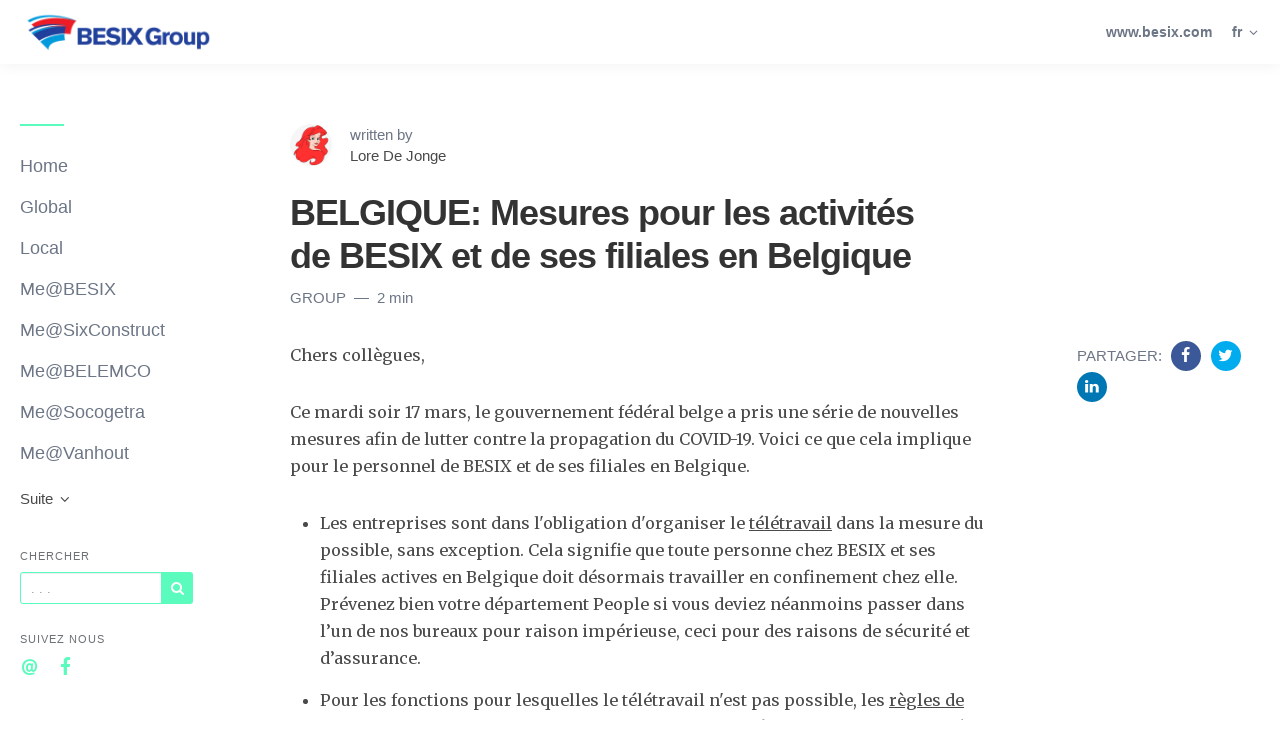

--- FILE ---
content_type: text/html; charset=utf-8
request_url: https://besix.storychief.io/fr/mesures-pour-les-activites-de-besix-et-de-ses-filiales-en-belgique
body_size: 10774
content:
<!DOCTYPE html>
<html lang="fr">

    <head>
        <meta charset="utf-8">
        <meta http-equiv="X-UA-Compatible" content="IE=edge">
        <meta name="viewport" content="width=device-width, initial-scale=1">

        <link rel="stylesheet" href="https://cdnjs.cloudflare.com/ajax/libs/highlight.js/11.11.1/styles/default.min.css">


                    <meta name="robots" content="noindex,nofollow">        
        
        
        <meta property="fb:pages" content="" />

        <title>BELGIQUE: Mesures pour les activités de BESIX et de ses filiales en Belgique</title>
        <meta name="author" content="BESIX Group - Lore De Jonge">
        <meta name="description" content="">
                    <link rel="canonical" href="https://besix.storychief.io/fr/mesures-pour-les-activites-de-besix-et-de-ses-filiales-en-belgique">
                                <meta property="og:image:width" content="1200" />
                <meta property="og:image:height" content="800" />
        <script type="application/ld+json">
        {
            "@context": "http://schema.org",
            "@type": "BlogPosting",
            "mainEntityOfPage": {
                "@type": "WebPage",
                "@id": "https://besix.storychief.io/fr/mesures-pour-les-activites-de-besix-et-de-ses-filiales-en-belgique"
            },
            "headline": "BELGIQUE: Mesures pour les activités de BESIX et de ses filiales en Belgique",
            "datePublished": "2020-03-18T15:44:49+01:00",
            "dateModified": "2020-03-20T17:39:24+01:00",
            "author": {
                "@type": "Person",
                "name": "Lore De Jonge"
            },
            "description": "",
            "image": {
                "@type": "ImageObject",
                "url": "https://images.storychief.com/account_467/build-builder-construction-construction-worker-585418_8d8681e26e04fa4a793c35cc64ad5c6e_1200.jpg"
                            ,
            "width": 1200,
                    "height": 800
                },
        "publisher": {
            "@type": "Organization",
            "name": "BESIX Group",
                "logo": {
                    "@type": "ImageObject",
                    "url": "https://images.storychief.com/x94/filters:no_upscale()//account_467/1d9050ec0096b507fece932865ce0df1.png"
                }
            }
        }
    </script>
        <!-- Twitter Card data -->
        <meta name="twitter:card" content="summary_large_image">
        <meta name="twitter:title" content="BELGIQUE: Mesures pour les activités de BESIX et de ses filiales en Belgique" />
        <meta name="twitter:description" content="" />

        <!-- Open Graph data -->
        <meta property="og:site_name" content="BESIX Group" />
        <meta property="og:title" content="BELGIQUE: Mesures pour les activités de BESIX et de ses filiales en Belgique" />
        <meta property="og:type" content="article" />
                    <meta property="og:url" content="https://besix.storychief.io/fr/mesures-pour-les-activites-de-besix-et-de-ses-filiales-en-belgique" />
                            <meta property="og:image" content="https://images.storychief.com/account_467/build-builder-construction-construction-worker-585418_8d8681e26e04fa4a793c35cc64ad5c6e_1200.jpg" />
            <meta property="twitter:image" content="https://images.storychief.com/account_467/build-builder-construction-construction-worker-585418_8d8681e26e04fa4a793c35cc64ad5c6e_1200.jpg" />
                <meta property="og:description" content="" />

        <link href="https://d1lbeg3hpwacp.cloudfront.net/build/blog-94a08ef.css" rel="stylesheet">
                                    <link rel="alternate" hreflang="en" href="https://besix.storychief.io/measures-for-the-activities-of-besix-and-its-subsidiaries-in-belgium" />
                            <link rel="alternate" hreflang="nl" href="https://besix.storychief.io/nl/maatregelen-voor-de-activiteiten-van-besix-en-haar-dochterondernemingen-in-belgie" />
                            <link rel="alternate" hreflang="fr" href="https://besix.storychief.io/fr/mesures-pour-les-activites-de-besix-et-de-ses-filiales-en-belgique" />
                                        <style>
                .nav-categories .nav-tabs>li a:after {
                    border-bottom-color: #5bfbbd;
                }

                .btn-primary,
                .navbar-default .navbar-btn.btn-primary {
                    background-color: #5bfbbd;
                    border-color: #5bfbbd;
                    color: #ffffff;
                }

                .triangle {
                    border-right: 10px solid#5bfbbd;
                }

                .sidebar .sidebar__content .sidebar__content__primary:before {
                    border-bottom-color: #5bfbbd;
                }

                footer .footer__social span {
                    color: #5bfbbd;
                }
            </style>
                        
        
        <link rel="alternate" type="application/rss+xml" href="https://besix.storychief.io/fr/rss">

                <!--[if IE 9]>
<style>
    .triangle {
        display: none !important;
    }

    .sidebar-social__list {
        display: none !important;
    }
</style>
<![endif]-->
    </head>
    
    <body class="blog blog-show">
        <header>
            <nav class="navbar navbar-default navbar-fixed-top">
                <div class="container-fluid">
                    <div class="navbar-header">
                        <button type="button" class="navbar-toggle" aria-label="View menu" role="none"
                            aria-hidden="false">
                            <span class="top-bar"></span>
                            <span class="middle-bar"></span>
                            <span class="bottom-bar"></span>
                        </button>
                        <!-- Branding Image -->
                        <a class="navbar-brand link-reset"
                            href="https://besix.storychief.io/fr"
                            style="color: #5bfbbd">
                            <img src="https://images.storychief.com/x94/filters:no_upscale()//account_467/1d9050ec0096b507fece932865ce0df1.png"
                                alt="BESIX Group" title="BESIX Group"
                                class="img-responsive">
                        </a>
                    </div>
                    <div class="navbar-content clearfix">
                        <div class="navbar-right-wrapper hidden-xs">
                            <ul class="nav nav-website navbar-nav">
                                                                    <li role="presentation">
                                        <a target="_blank" class="small strong" rel="noopener"
                                            href="https://www.besix.com">www.besix.com</a>
                                    </li>
                                                                                                                                <li class="dropdown" role="presentation">
        <a class="dropdown-toggle small strong  text-muted" role="button" data-toggle="dropdown" aria-haspopup="true" aria-expanded="false">
            fr
            <span class="icon-angle-down"></span>
        </a>
        <ul class="dropdown-menu dropdown-menu--language">
                                                <li>
                                                    <a href="https://besix.storychief.io/ab">Abkhazian
                                <span class="text-uppercase">
                                    (ab)
                                </span>
                            </a>
                                            </li>
                                                                <li>
                                                    <a href="https://besix.storychief.io/nl/maatregelen-voor-de-activiteiten-van-besix-en-haar-dochterondernemingen-in-belgie">Dutch
                                <span class="text-uppercase">
                                    (nl)
                                </span>
                            </a>
                                            </li>
                                                                <li>
                                                    <a href="https://besix.storychief.io/measures-for-the-activities-of-besix-and-its-subsidiaries-in-belgium">English</a>
                                            </li>
                                                                </ul>
    </li>
                            </ul>
                        </div>
                    </div>
                </div>
            </nav>
        </header>
        <main class="clearfix">
            <div class="container-fluid">
                <div class="row">
                    <div id="sidebar-left" class="col-sm-3 col-md-2 sidebar small hidden-xs" role="navigation">
                        <div class="sidebar__content">
                            <div class="sidebar__content__primary space-top-8 space-md-top-10 space-lg-top-12">
                                                                    <ul class="nav nav--sidebar text-force-break">
    <li class="sidebar-nav__items sidebar-nav__items--category ">
        <a href="https://besix.storychief.io/fr">Home</a>
    </li>
            <li class="sidebar-nav__items sidebar-nav__items--category categories_mobile ">
            <span class="triangle"></span>
            <a href="https://besix.storychief.io/fr/category/Global%20News">Global</a>
            <ul class="sub-menu list-unstyled space-top-7 space-md-top-9 space-lg-top-11">
                <li class="sub-menu__item">
                    <div class="sub-menu__title h2">Latest article in Global</div>
                    <div class=" space-6">
    <div class="story-teaser  story-teaser--sidebar-featured">
        <div class="story-teaser__content">
            <div class="story-teaser__inner">
                <div>
                                            <div class="story-teaser__header">
                            <a href="https://besix.storychief.io/fr/besix-livre-un-datacentre-ultramoderne-pour-kevlinx-pres-de-bruxelles"
                               class="story-teaser__image link-reset lazy"
                               aria-label="Read more"
                               data-src="https://images.storychief.com/account_467/shared-image-2025-12-03t172431993_ee9a09785ba619a2bc2ef2d0aef1dab9_800.jpg">
                            </a>
                        </div>
                                                                <div class="story-teaser__details">
                            <span class="categories-ellipsis">
                                                                                                                                                    <a class="categories__link link-reset text-uppercase thin"
                                               href="https://besix.storychief.io/fr/category/Global%20News">
                                                Global
                                            </a>
                                                                                                                                    </span>
                            <span class="categories__text thin">
                            1 min
                        </span>
                        </div>
                                    </div>

                                    <div class="story-teaser__title h3">
                        <a href="https://besix.storychief.io/fr/besix-livre-un-datacentre-ultramoderne-pour-kevlinx-pres-de-bruxelles" class="link-reset">
                            BESIX livre un datacentre ultramoderne pour KevlinX près de Bruxelles
                        </a>
                    </div>
                                            </div>
            <div class="story-teaser__footer">
                                    <div class="author author--teaser ">
                        <a href="https://besix.storychief.io/fr/author/iza-buysse"
                           class="author__bio">
                            <img class="author__image img-circle" alt="Iza Buysse" src="https://dummyimage.com/200x200/6ff9c0/1F005C&amp;text=I" />
                            <span class="author__link"><small>Iza Buysse</small></span>
                        </a>
                    </div>
                            </div>
        </div>
    </div>
</div>

    <div class="sub-menu__title h2">Articles récents</div>
            <div class="story-teaser story-teaser--list-item">
    <div class="story-teaser__content">
        <div class="story-teaser__inner">
            <div class="story-teaser__title h3">
                <a href="https://besix.storychief.io/fr/premiere-phase-de-la-modernisation-des-infrastructures-maritimes-de-portonave-achevee" class="link-reset">
                    Première phase de la modernisation des infrastructures maritimes de Portonave achevée
                </a>
            </div>
        </div>
    </div>
</div>
            <div class="story-teaser story-teaser--list-item">
    <div class="story-teaser__content">
        <div class="story-teaser__inner">
            <div class="story-teaser__title h3">
                <a href="https://besix.storychief.io/fr/batir-des-ponts-avec-les-communautes-lengagement-social-de-besix-au-gabon" class="link-reset">
                    Bâtir des ponts avec les communautés : l’engagement social de BESIX au Gabon
                </a>
            </div>
        </div>
    </div>
</div>
            <div class="story-teaser story-teaser--list-item">
    <div class="story-teaser__content">
        <div class="story-teaser__inner">
            <div class="story-teaser__title h3">
                <a href="https://besix.storychief.io/fr/socogetra-accelere-sa-croissance-dans-la-renovation-du-beton-en-wallonie" class="link-reset">
                    Socogetra accélère sa croissance dans la rénovation du béton en Wallonie
                </a>
            </div>
        </div>
    </div>
</div>
            <div class="story-teaser story-teaser--list-item">
    <div class="story-teaser__content">
        <div class="story-teaser__inner">
            <div class="story-teaser__title h3">
                <a href="https://besix.storychief.io/fr/dix-ans-de-construction-dix-ans-de-croissance" class="link-reset">
                    Dix ans de construction, dix ans de croissance
                </a>
            </div>
        </div>
    </div>
</div>
            <div class="story-teaser story-teaser--list-item">
    <div class="story-teaser__content">
        <div class="story-teaser__inner">
            <div class="story-teaser__title h3">
                <a href="https://besix.storychief.io/fr/besix-livre-le-zayed-national-museum-un-nouveau-symbole-emblematique-pour-abu-dhabi" class="link-reset">
                    BESIX livre le Zayed National Museum : un nouveau symbole emblématique pour Abu Dhabi
                </a>
            </div>
        </div>
    </div>
</div>
        <ul class="list-unstyled">
        <a class="sub-menu__link" href="https://besix.storychief.io/fr/category/Global%20News">
            Voir tous les articles
            <span class="icon-angle-right"></span>
        </a>
    </ul>
                </li>
            </ul>
        </li>
            <li class="sidebar-nav__items sidebar-nav__items--category categories_mobile ">
            <span class="triangle"></span>
            <a href="https://besix.storychief.io/fr/category/Local%20News">Local</a>
            <ul class="sub-menu list-unstyled space-top-7 space-md-top-9 space-lg-top-11">
                <li class="sub-menu__item">
                    <div class="sub-menu__title h2">Latest article in Local</div>
                    <div class=" space-6">
    <div class="story-teaser  story-teaser--sidebar-featured">
        <div class="story-teaser__content">
            <div class="story-teaser__inner">
                <div>
                                            <div class="story-teaser__header">
                            <a href="https://besix.storychief.io/fr/besix-et-les-entites-regionales-maintiennent-leur-certification-de-lechelle-de-performance-co2-pour-leurs-activites-dans-le-benelux-et-en-france"
                               class="story-teaser__image link-reset lazy"
                               aria-label="Read more"
                               data-src="https://images.storychief.com/account_467/bilzen-construction-windmill-19_276e7803fa1e7aca76cd346c6f992140_800.jpg">
                            </a>
                        </div>
                                                                <div class="story-teaser__details">
                            <span class="categories-ellipsis">
                                                                                                                                                    <a class="categories__link link-reset text-uppercase thin"
                                               href="https://besix.storychief.io/fr/category/Global%20News">
                                                Global
                                            </a>
                                                                                                                                                                <a class="categories__link link-reset text-uppercase thin"
                                               href="https://besix.storychief.io/fr/category/group">
                                                Group
                                            </a>
                                                                                                                                                                <a class="categories__link link-reset text-uppercase thin"
                                               href="https://besix.storychief.io/fr/category/Local%20News">
                                                Local
                                            </a>
                                                                                                                                    </span>
                            <span class="categories__text thin">
                            1 min
                        </span>
                        </div>
                                    </div>

                                    <div class="story-teaser__title h3">
                        <a href="https://besix.storychief.io/fr/besix-et-les-entites-regionales-maintiennent-leur-certification-de-lechelle-de-performance-co2-pour-leurs-activites-dans-le-benelux-et-en-france" class="link-reset">
                            BESIX et les entités regionales maintiennent leur certification de l&#039;Echelle de Performance CO2 pour leurs activités dans le Benelux et en France
                        </a>
                    </div>
                                            </div>
            <div class="story-teaser__footer">
                                    <div class="author author--teaser ">
                        <a href="https://besix.storychief.io/fr/author/iza-buysse"
                           class="author__bio">
                            <img class="author__image img-circle" alt="Iza Buysse" src="https://dummyimage.com/200x200/6ff9c0/1F005C&amp;text=I" />
                            <span class="author__link"><small>Iza Buysse</small></span>
                        </a>
                    </div>
                            </div>
        </div>
    </div>
</div>

    <div class="sub-menu__title h2">Articles récents</div>
            <div class="story-teaser story-teaser--list-item">
    <div class="story-teaser__content">
        <div class="story-teaser__inner">
            <div class="story-teaser__title h3">
                <a href="https://besix.storychief.io/fr/besix-en-tant-que-membre-du-consortium-gelregroen-signe-avec-rijkswaterstaat-pour-le-projet-via15" class="link-reset">
                    BESIX, en tant que membre du consortium GelreGroen, signe avec Rijkswaterstaat pour le projet ViA15
                </a>
            </div>
        </div>
    </div>
</div>
            <div class="story-teaser story-teaser--list-item">
    <div class="story-teaser__content">
        <div class="story-teaser__inner">
            <div class="story-teaser__title h3">
                <a href="https://besix.storychief.io/fr/besix-nederland-celebre-lachevement-du-gros-oeuvre-de-post-rotterdam" class="link-reset">
                    BESIX Nederland célèbre l’achèvement du gros œuvre de POST Rotterdam
                </a>
            </div>
        </div>
    </div>
</div>
            <div class="story-teaser story-teaser--list-item">
    <div class="story-teaser__content">
        <div class="story-teaser__inner">
            <div class="story-teaser__title h3">
                <a href="https://besix.storychief.io/fr/besix-maintient-sa-certification-niveau-5-apres-laudit-annuel-de-lechelle-de-performance-co2-pour-le-perimetre-organisationnel-europeen-et-les-entites-regionales-concernees" class="link-reset">
                    BESIX maintient sa certification niveau 5 après l&#039;audit annuel de l&#039;Echelle de Performance CO2 pour le périmètre organisationnel européen et les entités régionales concernées
                </a>
            </div>
        </div>
    </div>
</div>
            <div class="story-teaser story-teaser--list-item">
    <div class="story-teaser__content">
        <div class="story-teaser__inner">
            <div class="story-teaser__title h3">
                <a href="https://besix.storychief.io/fr/jacques-delens-adopte-des-systemes-de-batteries-mobiles-pour-ses-chantiers-urbains" class="link-reset">
                    Jacques Delens adopte des systèmes de batteries mobiles pour ses chantiers urbains
                </a>
            </div>
        </div>
    </div>
</div>
            <div class="story-teaser story-teaser--list-item">
    <div class="story-teaser__content">
        <div class="story-teaser__inner">
            <div class="story-teaser__title h3">
                <a href="https://besix.storychief.io/fr/besix-et-besix-infra-demarrent-les-travaux-de-remplacement-des-passages-a-niveau-a-bilzen-3a8bbw0MacGBWd" class="link-reset">
                    BESIX et BESIX Infra démarrent les travaux de remplacement des passages à niveau à Bilzen
                </a>
            </div>
        </div>
    </div>
</div>
        <ul class="list-unstyled">
        <a class="sub-menu__link" href="https://besix.storychief.io/fr/category/Local%20News">
            Voir tous les articles
            <span class="icon-angle-right"></span>
        </a>
    </ul>
                </li>
            </ul>
        </li>
            <li class="sidebar-nav__items sidebar-nav__items--category categories_mobile ">
            <span class="triangle"></span>
            <a href="https://besix.storychief.io/fr/category/meatbesix">Me@BESIX</a>
            <ul class="sub-menu list-unstyled space-top-7 space-md-top-9 space-lg-top-11">
                <li class="sub-menu__item">
                    <div class="sub-menu__title h2">Latest article in Me@BESIX</div>
                    <div class=" space-6">
    <div class="story-teaser  story-teaser--sidebar-featured">
        <div class="story-teaser__content">
            <div class="story-teaser__inner">
                <div>
                                            <div class="story-teaser__header">
                            <a href="https://besix.storychief.io/fr/mozambique-lng-batir-un-heritage-durable-pour-lavenir-energetique-de-lafrique"
                               class="story-teaser__image link-reset lazy"
                               aria-label="Read more"
                               data-src="https://images.storychief.com/account_467/mozambique-site_5e4cb730a998598f8106fef7b6d5d6f6_800.jpg">
                            </a>
                        </div>
                                                                <div class="story-teaser__details">
                            <span class="categories-ellipsis">
                                                                                                                                                    <a class="categories__link link-reset text-uppercase thin"
                                               href="https://besix.storychief.io/fr/category/meatbesix">
                                                Me@BESIX
                                            </a>
                                                                                                                                    </span>
                            <span class="categories__text thin">
                            4 min
                        </span>
                        </div>
                                    </div>

                                    <div class="story-teaser__title h3">
                        <a href="https://besix.storychief.io/fr/mozambique-lng-batir-un-heritage-durable-pour-lavenir-energetique-de-lafrique" class="link-reset">
                            Mozambique LNG : Bâtir un héritage durable pour l’avenir énergétique de l’Afrique
                        </a>
                    </div>
                                            </div>
            <div class="story-teaser__footer">
                                    <div class="author author--teaser ">
                        <a href="https://besix.storychief.io/fr/author/celine-verloigne"
                           class="author__bio">
                            <img class="author__image img-circle" alt="Celine Verloigne" src="https://dummyimage.com/200x200/6ff9c0/1F005C&amp;text=C" />
                            <span class="author__link"><small>Celine Verloigne</small></span>
                        </a>
                    </div>
                            </div>
        </div>
    </div>
</div>

    <div class="sub-menu__title h2">Articles récents</div>
            <div class="story-teaser story-teaser--list-item">
    <div class="story-teaser__content">
        <div class="story-teaser__inner">
            <div class="story-teaser__title h3">
                <a href="https://besix.storychief.io/fr/lavenir-de-la-facturation-devient-numerique-introduction-de-peppol-en-2026" class="link-reset">
                    L&#039;avenir de la facturation devient numérique : introduction de Peppol en 2026 
                </a>
            </div>
        </div>
    </div>
</div>
            <div class="story-teaser story-teaser--list-item">
    <div class="story-teaser__content">
        <div class="story-teaser__inner">
            <div class="story-teaser__title h3">
                <a href="https://besix.storychief.io/fr/les-nouvelles-politiques-et-regles-du-groupe-sont-en-ligne" class="link-reset">
                    Les nouvelles Politiques et Règles du Groupe sont en ligne !
                </a>
            </div>
        </div>
    </div>
</div>
            <div class="story-teaser story-teaser--list-item">
    <div class="story-teaser__content">
        <div class="story-teaser__inner">
            <div class="story-teaser__title h3">
                <a href="https://besix.storychief.io/fr/besix-et-vanhout-lancent-les-travaux-de-la-nouvelle-installation-de-stockage-des-dechets-nucleaires-a-dessel-be" class="link-reset">
                    BESIX et Vanhout lancent les travaux de la nouvelle installation de stockage des déchets nucléaires à Dessel (BE) 
                </a>
            </div>
        </div>
    </div>
</div>
            <div class="story-teaser story-teaser--list-item">
    <div class="story-teaser__content">
        <div class="story-teaser__inner">
            <div class="story-teaser__title h3">
                <a href="https://besix.storychief.io/fr/noubliez-pas-de-vous-inscrire-pour-la-vaccination-contre-la-grippe" class="link-reset">
                    N&#039;oubliez pas de vous inscrire pour la vaccination contre la grippe !
                </a>
            </div>
        </div>
    </div>
</div>
            <div class="story-teaser story-teaser--list-item">
    <div class="story-teaser__content">
        <div class="story-teaser__inner">
            <div class="story-teaser__title h3">
                <a href="https://besix.storychief.io/fr/premier-element-du-tunnel-de-lescaut-immerge-avec-succes-a-anvers-belgique" class="link-reset">
                    Premier élément du tunnel de l’Escaut immergé avec succès à Anvers, Belgique
                </a>
            </div>
        </div>
    </div>
</div>
        <ul class="list-unstyled">
        <a class="sub-menu__link" href="https://besix.storychief.io/fr/category/meatbesix">
            Voir tous les articles
            <span class="icon-angle-right"></span>
        </a>
    </ul>
                </li>
            </ul>
        </li>
            <li class="sidebar-nav__items sidebar-nav__items--category categories_mobile ">
            <span class="triangle"></span>
            <a href="https://besix.storychief.io/fr/category/meatsixco">Me@SixConstruct</a>
            <ul class="sub-menu list-unstyled space-top-7 space-md-top-9 space-lg-top-11">
                <li class="sub-menu__item">
                    <div class="sub-menu__title h2">Latest article in Me@SixConstruct</div>
                    <div class=" space-6">
    <div class="story-teaser  story-teaser--sidebar-featured">
        <div class="story-teaser__content">
            <div class="story-teaser__inner">
                <div>
                                            <div class="story-teaser__header">
                            <a href="https://besix.storychief.io/fr/les-nouvelles-politiques-et-regles-du-groupe-sont-en-ligne"
                               class="story-teaser__image link-reset lazy"
                               aria-label="Read more"
                               data-src="https://images.storychief.com/account_467/screenshot-2025-09-22-092442_dcfadabe8ae15a9f90a6ea114330a505_800.jpeg">
                            </a>
                        </div>
                                                                <div class="story-teaser__details">
                            <span class="categories-ellipsis">
                                                                                                                                                    <a class="categories__link link-reset text-uppercase thin"
                                               href="https://besix.storychief.io/fr/category/group">
                                                Group
                                            </a>
                                                                                                                                                                <a class="categories__link link-reset text-uppercase thin"
                                               href="https://besix.storychief.io/fr/category/meatbesix">
                                                Me@BESIX
                                            </a>
                                                                                                                                                                <a class="categories__link link-reset text-uppercase thin"
                                               href="https://besix.storychief.io/fr/category/meatsixco">
                                                Me@SixConstruct
                                            </a>
                                                                                                                                    </span>
                            <span class="categories__text thin">
                            2 min
                        </span>
                        </div>
                                    </div>

                                    <div class="story-teaser__title h3">
                        <a href="https://besix.storychief.io/fr/les-nouvelles-politiques-et-regles-du-groupe-sont-en-ligne" class="link-reset">
                            Les nouvelles Politiques et Règles du Groupe sont en ligne !
                        </a>
                    </div>
                                            </div>
            <div class="story-teaser__footer">
                                    <div class="author author--teaser ">
                        <a href="https://besix.storychief.io/fr/author/florence-bribosia"
                           class="author__bio">
                            <img class="author__image img-circle" alt="Florence Bribosia" src="https://dummyimage.com/200x200/6ff9c0/1F005C&amp;text=F" />
                            <span class="author__link"><small>Florence Bribosia</small></span>
                        </a>
                    </div>
                            </div>
        </div>
    </div>
</div>

    <div class="sub-menu__title h2">Articles récents</div>
            <div class="story-teaser story-teaser--list-item">
    <div class="story-teaser__content">
        <div class="story-teaser__inner">
            <div class="story-teaser__title h3">
                <a href="https://besix.storychief.io/fr/le-rapport-dactivites-esg-2024-de-besix-group-est-publie" class="link-reset">
                    Le Rapport d’Activités &amp; ESG 2024 de BESIX Group est publié
                </a>
            </div>
        </div>
    </div>
</div>
            <div class="story-teaser story-teaser--list-item">
    <div class="story-teaser__content">
        <div class="story-teaser__inner">
            <div class="story-teaser__title h3">
                <a href="https://besix.storychief.io/fr/le-webinaire-de-presentation-des-resultats-financiers-2024-de-besix-group-est-maintenant-disponible" class="link-reset">
                    Le webinaire de présentation des résultats financiers 2024 de BESIX Group est maintenant disponible !
                </a>
            </div>
        </div>
    </div>
</div>
            <div class="story-teaser story-teaser--list-item">
    <div class="story-teaser__content">
        <div class="story-teaser__inner">
            <div class="story-teaser__title h3">
                <a href="https://besix.storychief.io/fr/demain-besix-group-presentera-ses-resultats-financiers-2024-a-loccasion-dun-webinaire-inscrivez-vous-des-maintenant" class="link-reset">
                    Demain, BESIX Group présentera ses résultats financiers 2024 à l’occasion d&#039;un webinaire - Inscrivez-vous dès maintenant ! 
                </a>
            </div>
        </div>
    </div>
</div>
            <div class="story-teaser story-teaser--list-item">
    <div class="story-teaser__content">
        <div class="story-teaser__inner">
            <div class="story-teaser__title h3">
                <a href="https://besix.storychief.io/fr/a-vos-calendriers-besix-group-presentera-ses-resultats-financiers-2024-a-loccasion-dun-webinaire-le-mardi-13-mai" class="link-reset">
                    À vos calendriers : BESIX Group présentera ses résultats financiers 2024 à l’occasion d&#039;un webinaire le mardi 13 mai
                </a>
            </div>
        </div>
    </div>
</div>
            <div class="story-teaser story-teaser--list-item">
    <div class="story-teaser__content">
        <div class="story-teaser__inner">
            <div class="story-teaser__title h3">
                <a href="https://besix.storychief.io/fr/4-images-pour-se-tenir-au-courant-de-lactualite-interne-2304" class="link-reset">
                    4 images pour se tenir au courant de l’actualité interne (23/04) 
                </a>
            </div>
        </div>
    </div>
</div>
        <ul class="list-unstyled">
        <a class="sub-menu__link" href="https://besix.storychief.io/fr/category/meatsixco">
            Voir tous les articles
            <span class="icon-angle-right"></span>
        </a>
    </ul>
                </li>
            </ul>
        </li>
            <li class="sidebar-nav__items sidebar-nav__items--category categories_mobile ">
            <span class="triangle"></span>
            <a href="https://besix.storychief.io/fr/category/meatbelemco">Me@BELEMCO</a>
            <ul class="sub-menu list-unstyled space-top-7 space-md-top-9 space-lg-top-11">
                <li class="sub-menu__item">
                    <div class="sub-menu__title h2">Latest article in me@BELEMCO</div>
                    <div class=" space-6">
    <div class="story-teaser  story-teaser--sidebar-featured">
        <div class="story-teaser__content">
            <div class="story-teaser__inner">
                <div>
                                            <div class="story-teaser__header">
                            <a href="https://besix.storychief.io/fr/le-rapport-dactivites-esg-2024-de-besix-group-est-publie"
                               class="story-teaser__image link-reset lazy"
                               aria-label="Read more"
                               data-src="https://images.storychief.com/account_467/untitled-design-16_4dde2737f37ede1a40a41c2bcc722616_800.jpg">
                            </a>
                        </div>
                                                                <div class="story-teaser__details">
                            <span class="categories-ellipsis">
                                                                                                                                                    <a class="categories__link link-reset text-uppercase thin"
                                               href="https://besix.storychief.io/fr/category/meatbesix">
                                                Me@BESIX
                                            </a>
                                                                                                                                                                <a class="categories__link link-reset text-uppercase thin"
                                               href="https://besix.storychief.io/fr/category/meatbelemco">
                                                me@BELEMCO
                                            </a>
                                                                                                                                                                <a class="categories__link link-reset text-uppercase thin"
                                               href="https://besix.storychief.io/fr/category/meatsixco">
                                                Me@SixConstruct
                                            </a>
                                                                                                                                                                <a class="categories__link link-reset text-uppercase thin"
                                               href="https://besix.storychief.io/fr/category/meatsocogetra">
                                                Me@Socogetra
                                            </a>
                                                                                                                                                                <a class="categories__link link-reset text-uppercase thin"
                                               href="https://besix.storychief.io/fr/category/meatvanhout">
                                                Me@Vanhout
                                            </a>
                                                                                                                                                                <a class="categories__link link-reset text-uppercase thin"
                                               href="https://besix.storychief.io/fr/category/meatbesixinfra">
                                                Me@BESIX Infra
                                            </a>
                                                                                                                                                                <a class="categories__link link-reset text-uppercase thin"
                                               href="https://besix.storychief.io/fr/category/metatcobelba">
                                                Me@Cobelba
                                            </a>
                                                                                                                                                                <a class="categories__link link-reset text-uppercase thin"
                                               href="https://besix.storychief.io/fr/category/meatdelens">
                                                Me@JacquesDelens
                                            </a>
                                                                                                                                                                <a class="categories__link link-reset text-uppercase thin"
                                               href="https://besix.storychief.io/fr/category/MeAtFranki">
                                                Me@FrankiFoundations
                                            </a>
                                                                                                                                                                <a class="categories__link link-reset text-uppercase thin"
                                               href="https://besix.storychief.io/fr/category/group">
                                                Group
                                            </a>
                                                                                                                                                                <a class="categories__link link-reset text-uppercase thin"
                                               href="https://besix.storychief.io/fr/category/MeAtVandenBerg">
                                                Me@Vandenberg
                                            </a>
                                                                                                                                    </span>
                            <span class="categories__text thin">
                            1 min
                        </span>
                        </div>
                                    </div>

                                    <div class="story-teaser__title h3">
                        <a href="https://besix.storychief.io/fr/le-rapport-dactivites-esg-2024-de-besix-group-est-publie" class="link-reset">
                            Le Rapport d’Activités &amp; ESG 2024 de BESIX Group est publié
                        </a>
                    </div>
                                            </div>
            <div class="story-teaser__footer">
                                    <div class="author author--teaser ">
                        <a href="https://besix.storychief.io/fr/author/thierry-dossogne"
                           class="author__bio">
                            <img class="author__image img-circle" alt="Thierry Dossogne" src="https://dummyimage.com/200x200/6ff9c0/1F005C&amp;text=T" />
                            <span class="author__link"><small>Thierry Dossogne</small></span>
                        </a>
                    </div>
                            </div>
        </div>
    </div>
</div>

    <div class="sub-menu__title h2">Articles récents</div>
            <div class="story-teaser story-teaser--list-item">
    <div class="story-teaser__content">
        <div class="story-teaser__inner">
            <div class="story-teaser__title h3">
                <a href="https://besix.storychief.io/fr/le-webinaire-de-presentation-des-resultats-financiers-2024-de-besix-group-est-maintenant-disponible" class="link-reset">
                    Le webinaire de présentation des résultats financiers 2024 de BESIX Group est maintenant disponible !
                </a>
            </div>
        </div>
    </div>
</div>
            <div class="story-teaser story-teaser--list-item">
    <div class="story-teaser__content">
        <div class="story-teaser__inner">
            <div class="story-teaser__title h3">
                <a href="https://besix.storychief.io/fr/visitez-lun-de-nos-chantiers-lors-de-la-journee-des-chantiers-ouverts-25-mai" class="link-reset">
                    Visitez l’un de nos chantiers lors de la Journée des Chantiers Ouverts ! (25 mai)
                </a>
            </div>
        </div>
    </div>
</div>
            <div class="story-teaser story-teaser--list-item">
    <div class="story-teaser__content">
        <div class="story-teaser__inner">
            <div class="story-teaser__title h3">
                <a href="https://besix.storychief.io/fr/demain-besix-group-presentera-ses-resultats-financiers-2024-a-loccasion-dun-webinaire-inscrivez-vous-des-maintenant" class="link-reset">
                    Demain, BESIX Group présentera ses résultats financiers 2024 à l’occasion d&#039;un webinaire - Inscrivez-vous dès maintenant ! 
                </a>
            </div>
        </div>
    </div>
</div>
            <div class="story-teaser story-teaser--list-item">
    <div class="story-teaser__content">
        <div class="story-teaser__inner">
            <div class="story-teaser__title h3">
                <a href="https://besix.storychief.io/fr/a-vos-calendriers-besix-group-presentera-ses-resultats-financiers-2024-a-loccasion-dun-webinaire-le-mardi-13-mai" class="link-reset">
                    À vos calendriers : BESIX Group présentera ses résultats financiers 2024 à l’occasion d&#039;un webinaire le mardi 13 mai
                </a>
            </div>
        </div>
    </div>
</div>
            <div class="story-teaser story-teaser--list-item">
    <div class="story-teaser__content">
        <div class="story-teaser__inner">
            <div class="story-teaser__title h3">
                <a href="https://besix.storychief.io/fr/4-images-pour-se-tenir-au-courant-de-lactualite-interne-2304" class="link-reset">
                    4 images pour se tenir au courant de l’actualité interne (23/04) 
                </a>
            </div>
        </div>
    </div>
</div>
        <ul class="list-unstyled">
        <a class="sub-menu__link" href="https://besix.storychief.io/fr/category/meatbelemco">
            Voir tous les articles
            <span class="icon-angle-right"></span>
        </a>
    </ul>
                </li>
            </ul>
        </li>
            <li class="sidebar-nav__items sidebar-nav__items--category categories_mobile ">
            <span class="triangle"></span>
            <a href="https://besix.storychief.io/fr/category/meatsocogetra">Me@Socogetra</a>
            <ul class="sub-menu list-unstyled space-top-7 space-md-top-9 space-lg-top-11">
                <li class="sub-menu__item">
                    <div class="sub-menu__title h2">Latest article in Me@Socogetra</div>
                    <div class=" space-6">
    <div class="story-teaser  story-teaser--sidebar-featured">
        <div class="story-teaser__content">
            <div class="story-teaser__inner">
                <div>
                                            <div class="story-teaser__header">
                            <a href="https://besix.storychief.io/fr/le-rapport-dactivites-esg-2024-de-besix-group-est-publie"
                               class="story-teaser__image link-reset lazy"
                               aria-label="Read more"
                               data-src="https://images.storychief.com/account_467/untitled-design-16_4dde2737f37ede1a40a41c2bcc722616_800.jpg">
                            </a>
                        </div>
                                                                <div class="story-teaser__details">
                            <span class="categories-ellipsis">
                                                                                                                                                    <a class="categories__link link-reset text-uppercase thin"
                                               href="https://besix.storychief.io/fr/category/meatbesix">
                                                Me@BESIX
                                            </a>
                                                                                                                                                                <a class="categories__link link-reset text-uppercase thin"
                                               href="https://besix.storychief.io/fr/category/meatbelemco">
                                                me@BELEMCO
                                            </a>
                                                                                                                                                                <a class="categories__link link-reset text-uppercase thin"
                                               href="https://besix.storychief.io/fr/category/meatsixco">
                                                Me@SixConstruct
                                            </a>
                                                                                                                                                                <a class="categories__link link-reset text-uppercase thin"
                                               href="https://besix.storychief.io/fr/category/meatsocogetra">
                                                Me@Socogetra
                                            </a>
                                                                                                                                                                <a class="categories__link link-reset text-uppercase thin"
                                               href="https://besix.storychief.io/fr/category/meatvanhout">
                                                Me@Vanhout
                                            </a>
                                                                                                                                                                <a class="categories__link link-reset text-uppercase thin"
                                               href="https://besix.storychief.io/fr/category/meatbesixinfra">
                                                Me@BESIX Infra
                                            </a>
                                                                                                                                                                <a class="categories__link link-reset text-uppercase thin"
                                               href="https://besix.storychief.io/fr/category/metatcobelba">
                                                Me@Cobelba
                                            </a>
                                                                                                                                                                <a class="categories__link link-reset text-uppercase thin"
                                               href="https://besix.storychief.io/fr/category/meatdelens">
                                                Me@JacquesDelens
                                            </a>
                                                                                                                                                                <a class="categories__link link-reset text-uppercase thin"
                                               href="https://besix.storychief.io/fr/category/MeAtFranki">
                                                Me@FrankiFoundations
                                            </a>
                                                                                                                                                                <a class="categories__link link-reset text-uppercase thin"
                                               href="https://besix.storychief.io/fr/category/group">
                                                Group
                                            </a>
                                                                                                                                                                <a class="categories__link link-reset text-uppercase thin"
                                               href="https://besix.storychief.io/fr/category/MeAtVandenBerg">
                                                Me@Vandenberg
                                            </a>
                                                                                                                                    </span>
                            <span class="categories__text thin">
                            1 min
                        </span>
                        </div>
                                    </div>

                                    <div class="story-teaser__title h3">
                        <a href="https://besix.storychief.io/fr/le-rapport-dactivites-esg-2024-de-besix-group-est-publie" class="link-reset">
                            Le Rapport d’Activités &amp; ESG 2024 de BESIX Group est publié
                        </a>
                    </div>
                                            </div>
            <div class="story-teaser__footer">
                                    <div class="author author--teaser ">
                        <a href="https://besix.storychief.io/fr/author/thierry-dossogne"
                           class="author__bio">
                            <img class="author__image img-circle" alt="Thierry Dossogne" src="https://dummyimage.com/200x200/6ff9c0/1F005C&amp;text=T" />
                            <span class="author__link"><small>Thierry Dossogne</small></span>
                        </a>
                    </div>
                            </div>
        </div>
    </div>
</div>

    <div class="sub-menu__title h2">Articles récents</div>
            <div class="story-teaser story-teaser--list-item">
    <div class="story-teaser__content">
        <div class="story-teaser__inner">
            <div class="story-teaser__title h3">
                <a href="https://besix.storychief.io/fr/le-webinaire-de-presentation-des-resultats-financiers-2024-de-besix-group-est-maintenant-disponible" class="link-reset">
                    Le webinaire de présentation des résultats financiers 2024 de BESIX Group est maintenant disponible !
                </a>
            </div>
        </div>
    </div>
</div>
            <div class="story-teaser story-teaser--list-item">
    <div class="story-teaser__content">
        <div class="story-teaser__inner">
            <div class="story-teaser__title h3">
                <a href="https://besix.storychief.io/fr/demain-besix-group-presentera-ses-resultats-financiers-2024-a-loccasion-dun-webinaire-inscrivez-vous-des-maintenant" class="link-reset">
                    Demain, BESIX Group présentera ses résultats financiers 2024 à l’occasion d&#039;un webinaire - Inscrivez-vous dès maintenant ! 
                </a>
            </div>
        </div>
    </div>
</div>
            <div class="story-teaser story-teaser--list-item">
    <div class="story-teaser__content">
        <div class="story-teaser__inner">
            <div class="story-teaser__title h3">
                <a href="https://besix.storychief.io/fr/a-vos-calendriers-besix-group-presentera-ses-resultats-financiers-2024-a-loccasion-dun-webinaire-le-mardi-13-mai" class="link-reset">
                    À vos calendriers : BESIX Group présentera ses résultats financiers 2024 à l’occasion d&#039;un webinaire le mardi 13 mai
                </a>
            </div>
        </div>
    </div>
</div>
            <div class="story-teaser story-teaser--list-item">
    <div class="story-teaser__content">
        <div class="story-teaser__inner">
            <div class="story-teaser__title h3">
                <a href="https://besix.storychief.io/fr/4-images-pour-se-tenir-au-courant-de-lactualite-interne-2304" class="link-reset">
                    4 images pour se tenir au courant de l’actualité interne (23/04) 
                </a>
            </div>
        </div>
    </div>
</div>
            <div class="story-teaser story-teaser--list-item">
    <div class="story-teaser__content">
        <div class="story-teaser__inner">
            <div class="story-teaser__title h3">
                <a href="https://besix.storychief.io/fr/4-images-pour-se-tenir-au-courant-de-lactualite-interne-1604" class="link-reset">
                    4 images pour se tenir au courant de l’actualité interne (16/04)
                </a>
            </div>
        </div>
    </div>
</div>
        <ul class="list-unstyled">
        <a class="sub-menu__link" href="https://besix.storychief.io/fr/category/meatsocogetra">
            Voir tous les articles
            <span class="icon-angle-right"></span>
        </a>
    </ul>
                </li>
            </ul>
        </li>
            <li class="sidebar-nav__items sidebar-nav__items--category categories_mobile ">
            <span class="triangle"></span>
            <a href="https://besix.storychief.io/fr/category/meatvanhout">Me@Vanhout</a>
            <ul class="sub-menu list-unstyled space-top-7 space-md-top-9 space-lg-top-11">
                <li class="sub-menu__item">
                    <div class="sub-menu__title h2">Latest article in Me@Vanhout</div>
                    <div class=" space-6">
    <div class="story-teaser  story-teaser--sidebar-featured">
        <div class="story-teaser__content">
            <div class="story-teaser__inner">
                <div>
                                            <div class="story-teaser__header">
                            <a href="https://besix.storychief.io/fr/besix-et-vanhout-lancent-les-travaux-de-la-nouvelle-installation-de-stockage-des-dechets-nucleaires-a-dessel-be"
                               class="story-teaser__image link-reset lazy"
                               aria-label="Read more"
                               data-src="https://images.storychief.com/account_467/km23223_eec73ff1754aac0896d353a6298b1795_800.jpg">
                            </a>
                        </div>
                                                                <div class="story-teaser__details">
                            <span class="categories-ellipsis">
                                                                                                                                                    <a class="categories__link link-reset text-uppercase thin"
                                               href="https://besix.storychief.io/fr/category/meatbesix">
                                                Me@BESIX
                                            </a>
                                                                                                                                                                <a class="categories__link link-reset text-uppercase thin"
                                               href="https://besix.storychief.io/fr/category/meatvanhout">
                                                Me@Vanhout
                                            </a>
                                                                                                                                                                <a class="categories__link link-reset text-uppercase thin"
                                               href="https://besix.storychief.io/fr/category/Global%20News">
                                                Global
                                            </a>
                                                                                                                                    </span>
                            <span class="categories__text thin">
                            7 min
                        </span>
                        </div>
                                    </div>

                                    <div class="story-teaser__title h3">
                        <a href="https://besix.storychief.io/fr/besix-et-vanhout-lancent-les-travaux-de-la-nouvelle-installation-de-stockage-des-dechets-nucleaires-a-dessel-be" class="link-reset">
                            BESIX et Vanhout lancent les travaux de la nouvelle installation de stockage des déchets nucléaires à Dessel (BE) 
                        </a>
                    </div>
                                            </div>
            <div class="story-teaser__footer">
                                    <div class="author author--teaser ">
                        <a href="https://besix.storychief.io/fr/author/celine-verloigne"
                           class="author__bio">
                            <img class="author__image img-circle" alt="Celine Verloigne" src="https://dummyimage.com/200x200/6ff9c0/1F005C&amp;text=C" />
                            <span class="author__link"><small>Celine Verloigne</small></span>
                        </a>
                    </div>
                            </div>
        </div>
    </div>
</div>

    <div class="sub-menu__title h2">Articles récents</div>
            <div class="story-teaser story-teaser--list-item">
    <div class="story-teaser__content">
        <div class="story-teaser__inner">
            <div class="story-teaser__title h3">
                <a href="https://besix.storychief.io/fr/le-rapport-dactivites-esg-2024-de-besix-group-est-publie" class="link-reset">
                    Le Rapport d’Activités &amp; ESG 2024 de BESIX Group est publié
                </a>
            </div>
        </div>
    </div>
</div>
            <div class="story-teaser story-teaser--list-item">
    <div class="story-teaser__content">
        <div class="story-teaser__inner">
            <div class="story-teaser__title h3">
                <a href="https://besix.storychief.io/fr/le-webinaire-de-presentation-des-resultats-financiers-2024-de-besix-group-est-maintenant-disponible" class="link-reset">
                    Le webinaire de présentation des résultats financiers 2024 de BESIX Group est maintenant disponible !
                </a>
            </div>
        </div>
    </div>
</div>
            <div class="story-teaser story-teaser--list-item">
    <div class="story-teaser__content">
        <div class="story-teaser__inner">
            <div class="story-teaser__title h3">
                <a href="https://besix.storychief.io/fr/demain-besix-group-presentera-ses-resultats-financiers-2024-a-loccasion-dun-webinaire-inscrivez-vous-des-maintenant" class="link-reset">
                    Demain, BESIX Group présentera ses résultats financiers 2024 à l’occasion d&#039;un webinaire - Inscrivez-vous dès maintenant ! 
                </a>
            </div>
        </div>
    </div>
</div>
            <div class="story-teaser story-teaser--list-item">
    <div class="story-teaser__content">
        <div class="story-teaser__inner">
            <div class="story-teaser__title h3">
                <a href="https://besix.storychief.io/fr/a-vos-calendriers-besix-group-presentera-ses-resultats-financiers-2024-a-loccasion-dun-webinaire-le-mardi-13-mai" class="link-reset">
                    À vos calendriers : BESIX Group présentera ses résultats financiers 2024 à l’occasion d&#039;un webinaire le mardi 13 mai
                </a>
            </div>
        </div>
    </div>
</div>
            <div class="story-teaser story-teaser--list-item">
    <div class="story-teaser__content">
        <div class="story-teaser__inner">
            <div class="story-teaser__title h3">
                <a href="https://besix.storychief.io/fr/4-images-pour-se-tenir-au-courant-de-lactualite-interne-2304" class="link-reset">
                    4 images pour se tenir au courant de l’actualité interne (23/04) 
                </a>
            </div>
        </div>
    </div>
</div>
        <ul class="list-unstyled">
        <a class="sub-menu__link" href="https://besix.storychief.io/fr/category/meatvanhout">
            Voir tous les articles
            <span class="icon-angle-right"></span>
        </a>
    </ul>
                </li>
            </ul>
        </li>
        <div class="sub-menu-overlay" aria-hidden="true"></div>
</ul>
<ul class="nav nav--sidebar">
            <li class="dropdown-menu__list">
            <a role="button" data-toggle="dropdown" aria-haspopup="true" aria-expanded="true" class="dropdown-menu__more">
                Suite <span class="icon-angle-down"></span>
            </a>
            <ul class="dropdown-menu">
                                    <li class="">
                        <a href="https://besix.storychief.io/fr/category/meatbesixinfra">Me@BESIX Infra</a>
                    </li>
                                    <li class="">
                        <a href="https://besix.storychief.io/fr/category/metatcobelba">Me@Cobelba</a>
                    </li>
                                    <li class="">
                        <a href="https://besix.storychief.io/fr/category/meatdelens">Me@JacquesDelens</a>
                    </li>
                                    <li class="">
                        <a href="https://besix.storychief.io/fr/category/MeAtFranki">Me@FrankiFoundations</a>
                    </li>
                                    <li class="active">
                        <a href="https://besix.storychief.io/fr/category/group">Group</a>
                    </li>
                                    <li class="">
                        <a href="https://besix.storychief.io/fr/category/MeAtVandenBerg">Me@Vandenberg</a>
                    </li>
                            </ul>
        </li>
    </ul>
                                    <div class="sidebar-search">
    <header class="nav-header text-uppercase">
        Chercher
    </header>
    <form action="https://besix.storychief.io/fr/search" method="get" novalidate>
        <div class="input-group input-group-sm space-top-1">
            <input type="text"
                   value=""
                   aria-label="Query"
                   name="q"
                   placeholder=". . ."
                   class="form-control"
                   style="border: 1px solid #5bfbbd"
            >
            <span class="input-group-btn">
               <button type="submit"
                       aria-label="Subscribe"
                       aria-hidden="false"
                       class="btn btn-primary btn-sm"
               >
                   <span class="icon-search gutter-1"></span>
               </button>
            </span>
        </div>
    </form>
</div>
                                

                                                                                                    
                                <ul class="list-unstyled text-force-break visible-xs space-top-4">
                                    <li class="dropdown" role="presentation">
        <a class="dropdown-toggle small strong  text-muted" role="button" data-toggle="dropdown" aria-haspopup="true" aria-expanded="false">
            fr
            <span class="icon-angle-down"></span>
        </a>
        <ul class="dropdown-menu dropdown-menu--language">
                                                <li>
                                                    <a href="https://besix.storychief.io/ab">Abkhazian
                                <span class="text-uppercase">
                                    (ab)
                                </span>
                            </a>
                                            </li>
                                                                <li>
                                                    <a href="https://besix.storychief.io/nl/maatregelen-voor-de-activiteiten-van-besix-en-haar-dochterondernemingen-in-belgie">Dutch
                                <span class="text-uppercase">
                                    (nl)
                                </span>
                            </a>
                                            </li>
                                                                <li>
                                                    <a href="https://besix.storychief.io/measures-for-the-activities-of-besix-and-its-subsidiaries-in-belgium">English</a>
                                            </li>
                                                                </ul>
    </li>
                                </ul>

                                                                    <div class="sidebar-social__list">
    <header class="nav-header text-uppercase">Suivez nous</header>
    <ul class="list-unstyled  list-inline">
                    <li role="presentation">
                <a aria-label="Company email" href="mailto:communication@besix.com"
                   style="color: #5bfbbd" rel="noopener">
                    <span><em class="icon-at icon-xs"></em></span></a>
            </li>
                            <li role="presentation">
                <a aria-label="Company Facebook" target="_blank" href="https://facebook.com/BESIXOfficial"
                   style="color: #5bfbbd" rel="noopener">
                    <span><em class="icon-facebook icon-xs"></em></span></a>
            </li>
                                                            </ul>
</div>
                                                            </div>
                        </div>
                    </div>
                        <div class="col-xs-12 col-sm-9 col-md-8 space-top-8 space-md-top-10 space-lg-top-12">
        <main class="main">
            <div class="story-hero">
                <div class="story-hero__center">
                                            <div class="author author--hero small">
                            <a href="https://besix.storychief.io/fr/author/lore-de-jonge"
                               class="author__bio" aria-label="View profile ">
                                <img width="42" height="42" alt=""
                                     class="img-responsive img-circle author_image"
                                     src="https://d37oebn0w9ir6a.cloudfront.net/user_2970/Ariel_8aef557969f030634f9c4444ed5ad42f.png" />
                            </a>
                            <span class="author__link">written by<br /><a
                                        href="https://besix.storychief.io/fr/author/lore-de-jonge"
                                        class="author__bio">Lore De Jonge</a></span>
                        </div>
                                        <h1 class="story-hero__title">BELGIQUE: Mesures pour les activités de BESIX et de ses filiales en Belgique</h1>
                                                                        <a class="categories__link link-reset text-uppercase small text-muted"
                               href="https://besix.storychief.io/fr/category/group">
                                Group
                            </a>
                                                                <span class="categories__text small  text-muted">
                        <span>2 min</span>
                                            </span>
                    <div class="visible-xs visible-sm">
                        <div class="story__social">
        <div class="story__social__container">
            <span class="story__social__container__share text-muted small text-uppercase">
                Partager:
            </span>
            <span class="gutter-1 gutter-md-0 gutter-lg-1">
            <a aria-label="Share on Facebook" target="_blank" rel="noopener" href="https://www.facebook.com/sharer/sharer.php?u=https%3A%2F%2Fbesix.storychief.io%2Ffr%2Fmesures-pour-les-activites-de-besix-et-de-ses-filiales-en-belgique">
                <span class=""><em class="icon-facebook icon-sm"></em></span>
            </a>
            <a aria-label="Share on Twitter" target="_blank" rel="noopener" class="gutter-1 gutter-md-0 gutter-lg-1"
               href="https://twitter.com/intent/tweet?text=BELGIQUE%3A+Mesures+pour+les+activit%C3%A9s+de+BESIX+et+de+ses+filiales+en+Belgique+https%3A%2F%2Fbesix.storychief.io%2Ffr%2Fmesures-pour-les-activites-de-besix-et-de-ses-filiales-en-belgique">
                <span><em class="icon-twitter icon-sm"></em></span>
            </a>
            <a aria-label="Share on Linkedin" target="_blank" rel="noopener" class=""
               href="https://www.linkedin.com/shareArticle?mini=true&url=https%3A%2F%2Fbesix.storychief.io%2Ffr%2Fmesures-pour-les-activites-de-besix-et-de-ses-filiales-en-belgique&title=BELGIQUE%3A+Mesures+pour+les+activit%C3%A9s+de+BESIX+et+de+ses+filiales+en+Belgique&summary=&source=">
                <span><em class="icon-linkedin icon-sm"></em></span>
            </a>
        </span>
        </div>
    </div>
                    </div>
                </div>
            </div>
            <article id="story" class="space-6 space-sm-8">
                <p>Chers collègues,</p><p>Ce mardi soir 17 mars, le gouvernement fédéral belge a pris une série de nouvelles mesures afin de lutter contre la propagation du COVID-19. Voici ce que cela implique pour le personnel de BESIX et de ses filiales en Belgique.</p><ul><li>Les entreprises sont dans l&#x27;obligation d&#x27;organiser le <u>télétravail</u> dans la mesure du possible, sans exception. Cela signifie que toute personne chez BESIX et ses filiales actives en Belgique doit désormais travailler en confinement chez elle. Prévenez bien votre département People si vous deviez néanmoins passer dans l’un de nos bureaux pour raison impérieuse, ceci pour des raisons de sécurité et d’assurance.</li><li>Pour les fonctions pour lesquelles le télétravail n&#x27;est pas possible, les <u>règles de distanciation</u> <u>sociale</u> (&gt;1,5m entre personnes) devront être strictement respectées, aussi bien dans l&#x27;exercice du travail que dans le transport. </li><li>Cependant, pour nous qui sommes largement actifs sur des (larges) chantiers de construction, ces mesures de distanciation sociale sont difficiles à concilier avec la nature même de nos activités. </li></ul><p>Sur base de ces mesures et de ce constat, BESIX et ses filiales belges ont pris la décision de poursuivre leur travail sur chantier au cas par cas, après une analyse précise des conditions sur chaque chantier.</p><ul><li>Les chantiers où les règles de distanciation sociale sont applicables et contrôlables, <u>poursuivent leurs activités</u>. Il est de la responsabilité de chacun d’observer et de faire observer cette distance de &gt;1,5m.</li><li>Les chantiers où les règles de distanciation sociale sont impossibles à appliquer, <u>seront suspendus</u>.</li></ul><p>Il faut noter que la suspension des chantiers qui auront été identifiés pourra prendre de un à cinq jours ouvrables, afin d’en sécuriser le périmètre.</p><p>L’identification des chantiers qui devront être suspendus est en cours d’élaboration et sera finalisée et communiquée demain 19 mars. <strong>Toutes les forces vives managériales et opérationnelles sont mobilisées pour analyser chaque situation et donner des instructions claires et précises à chacun.</strong></p><p>Une fois que ce sujet aura été clarifié, le management étudiera en profondeur les conséquences de la suspension des chantiers et communiquera sur le sujet. </p><p>L’ensemble du management s’engage à vous communiquer régulièrement et avec précision sur tous les sujets qui concernent notre secteur et nos activités.</p><blockquote><strong>Si vous êtes responsables d’équipes : assurez-vous que ce message circule dans vos équipes et que vos collaborateurs non-connectés reçoivent bien cette communication, verbalement si nécessaire.</strong></blockquote><p>Bonne continuation.</p>

                                    <div class="story-hero__right tags text-center">
                                                                                    <a rel="nofollow" class="tags__link label label-default"
                                   href="https://besix.storychief.io/fr/tagged/NEWS">NEWS</a>
                                                                                                </div>
                            </article>
                                        <section class="story__related space-top-6">
                    <div class="space-top-4">
                        <div class="row text-center">
                            <div class="col-xs-12">
                                <span class="h2">Articles liées</span>
                            </div>
                        </div>
                        <div class="row story__list related space-top-3 space-sm-top-8 space-3">
                                                            <div class="col-xs-12 col-sm-6 col-flex-sm col-md-6 col-lg-4 story-teaser--whole space-6">
    <div class="story-teaser story-teaser--related story-teaser--third">
        <div class="story-teaser__content">
            <div class="story-teaser__inner">
                <div>
                                            <div class="story-teaser__header">
                            <a href="https://besix.storychief.io/fr/a16-mise-en-lumiere-du-viaduc-au-dessus-de-la-terbregseplein"
                               class="story-teaser__image link-reset lazy"
                               aria-label="Read more"
                               data-src="https://images.storychief.com/account_467/terbregseplein-sjaak-boot_d0de5db4c6727139926a521d14bc45e9_800.jpg">
                            </a>
                        </div>
                                                                <div class="story-teaser__details">
                            <span class="categories-ellipsis">
                                                                                                                                                    <a class="categories__link link-reset text-uppercase thin"
                                               href="https://besix.storychief.io/fr/category/group">
                                                Group
                                            </a>
                                                                                                                                    </span>
                            <span class="categories__text thin">
                            4 min
                        </span>
                        </div>
                                    </div>

                                    <div class="story-teaser__title h3">
                        <a href="https://besix.storychief.io/fr/a16-mise-en-lumiere-du-viaduc-au-dessus-de-la-terbregseplein" class="link-reset">
                            A16 : Mise en lumière du viaduc au-dessus de la Terbregseplein
                        </a>
                    </div>
                                            </div>
            <div class="story-teaser__footer">
                                    <div class="author author--teaser ">
                        <a href="https://besix.storychief.io/fr/author/christine-karels"
                           class="author__bio">
                            <img class="author__image img-circle" alt="Christine Karels" src="https://dummyimage.com/200x200/6ff9c0/1F005C&amp;text=C" />
                            <span class="author__link"><small>Christine Karels</small></span>
                        </a>
                    </div>
                            </div>
        </div>
    </div>
</div>
                                                            <div class="col-xs-12 col-sm-6 col-flex-sm col-md-6 col-lg-4 story-teaser--whole space-6">
    <div class="story-teaser story-teaser--related story-teaser--third">
        <div class="story-teaser__content">
            <div class="story-teaser__inner">
                <div>
                                            <div class="story-teaser__header">
                            <a href="https://besix.storychief.io/fr/tm-roco-enregistre-des-avancees-sur-la-rive-droite-de-la-liaison-oosterweel-a-anvers"
                               class="story-teaser__image link-reset lazy"
                               aria-label="Read more"
                               data-src="https://images.storychief.com/account_467/antwerp-oosterweel-link-roco-3_f7c9fef0eb04eaca693724b90bbc87fc_800.jpg">
                            </a>
                        </div>
                                                                <div class="story-teaser__details">
                            <span class="categories-ellipsis">
                                                                                                                                                    <a class="categories__link link-reset text-uppercase thin"
                                               href="https://besix.storychief.io/fr/category/Global%20News">
                                                Global
                                            </a>
                                                                                                                                                                <a class="categories__link link-reset text-uppercase thin"
                                               href="https://besix.storychief.io/fr/category/group">
                                                Group
                                            </a>
                                                                                                                                    </span>
                            <span class="categories__text thin">
                            2 min
                        </span>
                        </div>
                                    </div>

                                    <div class="story-teaser__title h3">
                        <a href="https://besix.storychief.io/fr/tm-roco-enregistre-des-avancees-sur-la-rive-droite-de-la-liaison-oosterweel-a-anvers" class="link-reset">
                            TM ROCO enregistre des avancées sur la Rive droite de la liaison Oosterweel à Anvers
                        </a>
                    </div>
                                            </div>
            <div class="story-teaser__footer">
                                    <div class="author author--teaser ">
                        <a href="https://besix.storychief.io/fr/author/iza-buysse"
                           class="author__bio">
                            <img class="author__image img-circle" alt="Iza Buysse" src="https://dummyimage.com/200x200/6ff9c0/1F005C&amp;text=I" />
                            <span class="author__link"><small>Iza Buysse</small></span>
                        </a>
                    </div>
                            </div>
        </div>
    </div>
</div>
                                                            <div class="col-xs-12 col-sm-6 col-flex-sm col-md-6 col-lg-4 story-teaser--whole space-6">
    <div class="story-teaser story-teaser--related story-teaser--third">
        <div class="story-teaser__content">
            <div class="story-teaser__inner">
                <div>
                                            <div class="story-teaser__header">
                            <a href="https://besix.storychief.io/fr/4-images-pour-se-tenir-au-courant-de-lactualite-interne-1707"
                               class="story-teaser__image link-reset lazy"
                               aria-label="Read more"
                               data-src="https://images.storychief.com/account_467/1_55595aa1df2b287b2ecef1528aec2a99_800.jpg">
                            </a>
                        </div>
                                                                <div class="story-teaser__details">
                            <span class="categories-ellipsis">
                                                                                                                                                    <a class="categories__link link-reset text-uppercase thin"
                                               href="https://besix.storychief.io/fr/category/meatbesix">
                                                Me@BESIX
                                            </a>
                                                                                                                                                                <a class="categories__link link-reset text-uppercase thin"
                                               href="https://besix.storychief.io/fr/category/meatsixco">
                                                Me@SixConstruct
                                            </a>
                                                                                                                                                                <a class="categories__link link-reset text-uppercase thin"
                                               href="https://besix.storychief.io/fr/category/meatbelemco">
                                                me@BELEMCO
                                            </a>
                                                                                                                                                                <a class="categories__link link-reset text-uppercase thin"
                                               href="https://besix.storychief.io/fr/category/meatvanhout">
                                                Me@Vanhout
                                            </a>
                                                                                                                                                                <a class="categories__link link-reset text-uppercase thin"
                                               href="https://besix.storychief.io/fr/category/meatbesixinfra">
                                                Me@BESIX Infra
                                            </a>
                                                                                                                                                                <a class="categories__link link-reset text-uppercase thin"
                                               href="https://besix.storychief.io/fr/category/meatdelens">
                                                Me@JacquesDelens
                                            </a>
                                                                                                                                                                <a class="categories__link link-reset text-uppercase thin"
                                               href="https://besix.storychief.io/fr/category/MeAtFranki">
                                                Me@FrankiFoundations
                                            </a>
                                                                                                                                                                <a class="categories__link link-reset text-uppercase thin"
                                               href="https://besix.storychief.io/fr/category/meatsocogetra">
                                                Me@Socogetra
                                            </a>
                                                                                                                                                                <a class="categories__link link-reset text-uppercase thin"
                                               href="https://besix.storychief.io/fr/category/group">
                                                Group
                                            </a>
                                                                                                                                                                <a class="categories__link link-reset text-uppercase thin"
                                               href="https://besix.storychief.io/fr/category/metatcobelba">
                                                Me@Cobelba
                                            </a>
                                                                                                                                                                <a class="categories__link link-reset text-uppercase thin"
                                               href="https://besix.storychief.io/fr/category/MeAtVandenBerg">
                                                Me@Vandenberg
                                            </a>
                                                                                                                                    </span>
                            <span class="categories__text thin">
                            4 min
                        </span>
                        </div>
                                    </div>

                                    <div class="story-teaser__title h3">
                        <a href="https://besix.storychief.io/fr/4-images-pour-se-tenir-au-courant-de-lactualite-interne-1707" class="link-reset">
                            4 images pour se tenir au courant de l’actualité interne (17/07)
                        </a>
                    </div>
                                            </div>
            <div class="story-teaser__footer">
                                    <div class="author author--teaser ">
                        <a href="https://besix.storychief.io/fr/author/florence-bribosia"
                           class="author__bio">
                            <img class="author__image img-circle" alt="Florence Bribosia" src="https://dummyimage.com/200x200/6ff9c0/1F005C&amp;text=F" />
                            <span class="author__link"><small>Florence Bribosia</small></span>
                        </a>
                    </div>
                            </div>
        </div>
    </div>
</div>
                                                    </div>
                    </div>
                </section>
                                </main>
    </div>
    <div id="sidebar-right" class="col-md-2 gutter-2 hidden-sm hidden-xs">
        <div class="d-block">
            <div class="js-affix affix--sidbar-right">
                            <div class="story__social">
        <div class="story__social__container">
            <span class="story__social__container__share text-muted small text-uppercase">
                Partager:
            </span>
            <span class="gutter-1 gutter-md-0 gutter-lg-1">
            <a aria-label="Share on Facebook" target="_blank" rel="noopener" href="https://www.facebook.com/sharer/sharer.php?u=https%3A%2F%2Fbesix.storychief.io%2Ffr%2Fmesures-pour-les-activites-de-besix-et-de-ses-filiales-en-belgique">
                <span class=""><em class="icon-facebook icon-sm"></em></span>
            </a>
            <a aria-label="Share on Twitter" target="_blank" rel="noopener" class="gutter-1 gutter-md-0 gutter-lg-1"
               href="https://twitter.com/intent/tweet?text=BELGIQUE%3A+Mesures+pour+les+activit%C3%A9s+de+BESIX+et+de+ses+filiales+en+Belgique+https%3A%2F%2Fbesix.storychief.io%2Ffr%2Fmesures-pour-les-activites-de-besix-et-de-ses-filiales-en-belgique">
                <span><em class="icon-twitter icon-sm"></em></span>
            </a>
            <a aria-label="Share on Linkedin" target="_blank" rel="noopener" class=""
               href="https://www.linkedin.com/shareArticle?mini=true&url=https%3A%2F%2Fbesix.storychief.io%2Ffr%2Fmesures-pour-les-activites-de-besix-et-de-ses-filiales-en-belgique&title=BELGIQUE%3A+Mesures+pour+les+activit%C3%A9s+de+BESIX+et+de+ses+filiales+en+Belgique&summary=&source=">
                <span><em class="icon-linkedin icon-sm"></em></span>
            </a>
        </span>
        </div>
    </div>
                            </div>
        </div>
    </div>
                </div>
            </div>
        </main>
        <footer>
            <div class="footer__disclaimer">
                <div class="container-fluid">
                    <div class="row">
                        <div class="col-xs-6 space-sm-top-1 hidden-xs">
                                                    </div>
                        <div
                            class="footer__disclaimer--legal col-xs-12 col-sm-6 text-center text-sm-right space-sm-top-3 space-sm-3 small">
                                                                                                            </div>
                    </div>
                                    </div>
            </div>
                    </footer>


        <script src="https://d1lbeg3hpwacp.cloudfront.net/build/blog-94a08ef.js" type="text/javascript"></script>
                    <script>
                (function(i, s, o, g, r, a, m) {
                    i['GoogleAnalyticsObject'] = r;
                    i[r] = i[r] || function() {
                        (i[r].q = i[r].q || []).push(arguments)
                    }, i[r].l = 1 * new Date();
                    a = s.createElement(o),
                        m = s.getElementsByTagName(o)[0];
                    a.async = 1;
                    a.src = g;
                    m.parentNode.insertBefore(a, m)
                })(window, document, 'script', 'https://www.google-analytics.com/analytics.js', 'ga');

                ga('create', 'UA-32726619-4', 'auto');
                ga('send', 'pageview');
            </script>
        
        <script src="https://cdnjs.cloudflare.com/ajax/libs/highlight.js/11.11.1/highlight.min.js"></script>
        <script>
            hljs.highlightAll();
        </script>


                <!-- strchf script -->
<script>
          if(window.strchfSettings === undefined) window.strchfSettings = {};
      window.strchfSettings.stats = {url: "https://besix.storychief.io/fr/mesures-pour-les-activites-de-besix-et-de-ses-filiales-en-belgique?id=2035842099&type=4",title: "BELGIQUE: Mesures pour les activités de BESIX et de ses filiales en Belgique",siteId: "131",id: "3fd77193-b492-406a-a353-490f5e8af5bd"};
        (function(d, s, id) {
      var js, sjs = d.getElementsByTagName(s)[0];
      if (d.getElementById(id)) {window.strchf.update(); return;}
      js = d.createElement(s); js.id = id;
      js.src = "https://d37oebn0w9ir6a.cloudfront.net/scripts/v0/strchf.js";
      js.async = true;
      sjs.parentNode.insertBefore(js, sjs);
    }(document, 'script', 'storychief-jssdk'))
</script>
<!-- End strchf script -->

    </body>

    </html>
